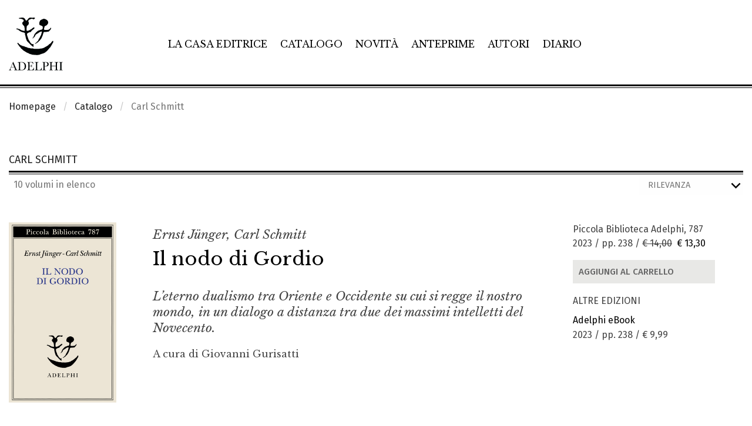

--- FILE ---
content_type: text/html; charset=UTF-8
request_url: https://www.adelphi.it/catalogo/autore/909
body_size: 11801
content:
<!DOCTYPE HTML>
<html lang="it">
<!--
           .'\   /`.
         .'.-.`-'.-.`.
    ..._:   .-. .-.   :_...
  .'    '-.(o ) (o ).-'    `.
 :  _    _ _`~(_)~`_ _    _  :
:  /:   ' .-=_   _=-. `   ;\  :
:   :|-.._  '     `  _..-|:   :
 :   `:| |`:-:-.-:-:'| |:'   :
  `.   `.| | | | | | |.'   .'
    `.   `-:_| | |_:-'   .'
 v8.1  `-._   ````    _.-'
          ``-------''
-->
<head>
	<meta charset="utf-8">
	<meta http-equiv="x-ua-compatible" content="ie=edge">
	<meta name="viewport" content="width=device-width, initial-scale=1.0">
    <meta name="google-site-verification" content="4lnRSjLglAE5g1T1svSpKb7hPQnsbiKBGn_rS84fz9g" />

    <link rel="dns-prefetch" href="//cookieparty.eu">
    <link rel="dns-prefetch" href="//fonts.googleapis.com">
    <link rel="dns-prefetch" href="//cdn.frequenze.it">    

    <link rel="canonical" href="https://www.adelphi.it/catalogo/autore/909" />


	<title>Carl Schmitt</title>
    <!--CSS-->
    <link rel="preload" href="/assets/adelphi_it/cache/gettycms.min.merged.css?v=dedf8a0f330d0ba190c9eef719db6611" as="style">
<link rel="stylesheet" href="/assets/adelphi_it/cache/gettycms.min.merged.css?v=dedf8a0f330d0ba190c9eef719db6611">
<link rel="preload" href="https://fonts.frequenze.it/css2?family=Fira+Sans:wght@300;400;500&family=Libre+Baskerville:ital,wght@0,400;0,700;1,400&display=swap" as="style">
<link rel="stylesheet" href="https://fonts.frequenze.it/css2?family=Fira+Sans:wght@300;400;500&family=Libre+Baskerville:ital,wght@0,400;0,700;1,400&display=swap" media="all">
    <link rel="stylesheet" href="https://cdn.frequenze.it/live/fontawesome-6/css/all.min.css" media="all">
     
    <link rel="icon" href="/assets/adelphi_it/img/favicon.ico"/> 
    <link rel="icon" href="/assets/adelphi_it/img/favicon.png" type="image/png"/>
    <!-- js-->
    <link rel="preload" href="/assets/adelphi_it/cache/gettycms.min.merged.js?v=25786c83f3b033f717475c90f3326634" as="script"></script>
<script src="/assets/adelphi_it/cache/gettycms.min.merged.js?v=25786c83f3b033f717475c90f3326634"></script>
 
<!-- META -->
<meta name="title" content="Carl Schmitt" />
<meta name="description" content="" />
<meta property="og:site_name" content="Adelphi Edizioni" />
<meta property="og:locale" content="it_IT" />
<meta property="og:url" content="https://www.adelphi.it/catalogo/autore/909" />
<meta property="og:type" content="article" />
<meta property="og:title" content="Carl Schmitt" />
<meta property="og:description" content="" />
<meta name="twitter:card" content="summary_large_image" />
<meta name="twitter:title" content="Carl Schmitt" />
<meta name="twitter:description" content="" />
<meta name="twitter:image" content="" />

		<!-- mhzst -->
		<script>
		  var _paq = window._paq = window._paq || [];
		  _paq.push(['disableCookies']);
		  _paq.push(['trackPageView']);
		  _paq.push(['enableLinkTracking']);
		  (function() {
		    var u="https://stats.frequenze.it/analytics/";
		    _paq.push(['setTrackerUrl', u+'matomo.php']);
		    _paq.push(['setSiteId', '34623429']);
		    var d=document, g=d.createElement('script'), s=d.getElementsByTagName('script')[0];
		    g.async=true; g.src=u+'matomo.js'; s.parentNode.insertBefore(g,s);
		  })();
		</script>
		<!-- /mhzst --><!-- \being{cookieparty} -->
<link rel="stylesheet" href="https://www.cookieparty.eu/assets/css/cookieparty.min.css?v=24032519" type="text/css" />
<script type="text/javascript" src="https://www.cookieparty.eu/assets/js/cookieparty.min.js?v=24032519" cookieparty="skip"></script>
<script type="text/javascript" src="https://www.cookieparty.eu/assets/var/cookieparty.config.php?domain=adelphi.it&v=24032519" cookieparty="skip"></script>
<script type="text/javascript" cookieparty="skip">
cookieparty.config.loadscriptmode = "default";
cookieparty.init();
</script>
<!-- \end{cookieparty} -->
<script type="application/ld+json" cookieparty="skip">{
    "@context": "http://schema.org",
    "@type": "WebSite",
    "url": "https://www.adelphi.it",
    "name": "Adelphi Edizioni",
    "potentialAction": {
        "@type": "SearchAction",
        "target": "https://www.adelphi.it/catalogo/query?search%5Bq%5D={search_term_string}",
        "query-input": "required name=search_term_string"
    }
}</script>
<script type="application/ld+json" cookieparty="skip">{
    "@context": "http://schema.org",
    "@type": "Organization",
    "url": "https://www.adelphi.it/catalogo/autore/909",
    "sameAs": [
        "https://www.adelphi.it",
        "https://www.instagram.com/adelphiedizioni/",
        "https://www.facebook.com/AdelphiEdizioni/",
        "https://x.com/adelphiedizioni",
        "https://www.youtube.com/user/AdelphiEdizioni"
    ],
    "address": "Via S. Giovanni sul Muro 14, 20121 Milano (MI)",
    "email": "&#119;&#101;&#98;&#109;&#97;&#115;&#116;&#101;&#114;&#64;&#97;&#100;&#101;&#108;&#112;&#104;&#105;&#46;&#105;&#116;",
    "logo": "https://www.adelphi.it/assets/adelphi_it/img/logo.png",
    "slogan": "Letteratura di ogni epoca e paese, saggi su filosofia, religione, culture dell'Asia, scienze, arti.",
    "name": "Adelphi Edizioni"
}</script>


</head>
<body id="the-body"><img src="/1x.jpg" srcset="/2x.jpg 2x" style="display:none" rel="https://github.com/andreaganduglia/dpr-detector" alt="" role="presentation"/>
<header class="debug-off">

<div id="menu-scroll-desktop" class="visibility-for-desktop">
	<nav class="nav-desktop visibility-for-desktop he_border_bottom" aria-label="Menù principale">
		<div class="grid-container">
		<div class="grid-x">
		<div class="cell small-12">
			<div class="nd_container">
				<div class="nd_logo">
					<a href="/">
						<img src="/assets/adelphi_it/img/logo.svg" class="logo" alt="Logo Adelphi Edizioni" id="l1">
					</a>
				</div>
				<div class="nd_menu">
					<ul class="he_inline" aria-label="Sezioni principali del sito">
					<li><a href="/la-casa-editrice">La casa editrice</a></li>
					<li><a href="/catalogo">Catalogo</a></li>
					<li><a href="/catalogo/novita">Novità</a></li>
					<li><a href="/catalogo/anteprime">Anteprime</a></li>
					<li><a href="/autori">Autori</a></li>
					<li><a href="/agenda/list">Diario</a></li>
					</ul>
				</div>
				<div class="nd_icons">
					<ul class="he_inline" aria-label="Funzioni relative a e-commerce e ricerca">
					<li><a href="javascript:void(0); shoppingRecapDisplay();" title="Visualizza il tuo carrello"><i class="fa-light fa-cart-shopping app-badge" data-appkey="cart-paper" data-appvalue=""></i></a></li>
					<li><a href="/profile/dashboard" title="Vai al tuo profilo"><i class="fa-light fa-user"></i></a></li>
					<li><a href="javascript:void(0);" onclick="searchGate();" title="Apri la ricerca"><i class="fa-light fa-magnifying-glass"></i></a></li>
					</ul>
				</div>
			</div>
		</div>
		</div>
		</div>
	</nav>
</div>

<div id="menu-scroll-mobile" class="visibility-for-mobile">
	<nav class="nav-mobile" aria-label="Menù principale in versione mobile">
		<div class="grid-container fluid">
			<div class="grid-x grid-margin-x small-margin-collapse">
				<div class="cell small-12">
					<div class="nm_container">
						<div class="nm_logo">
							<a href="/"><img src="/assets/adelphi_it/img/logo-mobile.svg" class="logo-mobile" alt="Logo Adelphi Edizioni" style="width: 8rem;"></a>
						</div>
						<div class="nm_icons">
							<ul class="he_inline" aria-label="Funzioni relative a e-commerce, ricerca e navigazione">
							<li><a href="/shopping/cart" title="Vai al tuo carrello"><i class="fa-light fa-cart-shopping app-badge" data-appkey="cart-paper" data-appvalue=""></i></a></li>
							<!--<li><a href="/profile/dashboard"><i class="fa-light fa-user"></i></a></li>-->
							<li><a href="javascript:void(0);" onclick="searchGateMobile();" title="Apri la ricerca"><i class="fa-light fa-magnifying-glass"></i></a></li>
							<li><a href="javascript:void(0);" onclick="GettyCMSMobileMenu.showmenu('#sidenav');" title="Mostra il menu di navigazione"><i class="fa-light fa-bars"></i></a></li>
							</ul>
						</div>
					</div>
				</div>
			</div>
		</div>
	</nav>
	<!-- menu mobile -->
	<div class="grid-x">
	<div class="small-12 cell">
		<nav id="sidenav" class="sidenav-mobile visibility-for-mobile" aria-label="Menu completo del sito"><ul><li class=""><a href="/la-casa-editrice" >La casa editrice</a></li><li class="is-active"><a href="/catalogo" >Catalogo</a></li><li class=""><a href="/catalogo/novita" >Novità</a></li><li class=""><a href="/catalogo/anteprime" >Anteprime</a></li><li class=""><a href="/autori" >Autori</a></li><li class=""><a href="/catalogo/e-book" >E-book</a></li><li class=""><a href="/agenda/list" >Diario</a></li><li class=""><a href="/contatti" >Contatti</a></li><li><hr></li><li class="menu-li-icon"><a href="/profile/dashboard" ><i class="fal fa-user"></i><span class="hide-for-large">&nbsp;&nbsp;Il tuo profilo</span></a></li><li class=""><a href="/shopping/cart" ><i class="fal fa-shopping-cart app-badge" data-appkey="cart-paper" data-appvalue=""></i><span class="hide-for-large">&nbsp;&nbsp;Carrello</span></a></li></ul></nav>
	</div>
	</div>
	<!-- /menu mobile -->
</div>


</header>


<main id="themain">
<!-- <nav class="nav-breadcrumbs">
	<div class="grid-container">
		<div class="grid-x">
			<div class="small-12 cell">
				<ul class="breadcrumbs">
					<li><a href="/">Homepage</a></li>
					<li><a href="/catalogo/cerca">Catalogo</a></li>
					<li>Libro</li>
				</ul>
			</div>				
		</div>
	</div>		
</nav> -->


<nav class="nav-breadcrumbs" aria-label="Breadcrumbs">
	<div class="grid-container">
		<div class="grid-x">
			<div class="small-12 cell">
				<ul class="breadcrumbs">
<li class="first"><a href="/">Homepage</a></li>
<li class="second"><a href="/catalogo">Catalogo</a></li>
<li class="second">Carl Schmitt</li>
</ul>			</div>				
		</div>
	</div>		
</nav>



<div class="grid-container" style="position:relative;">

<div class="bp-true-line grid-x grid-padding-x" data-equalizer="80e9d387-ace2-44a1-ba9b-93603f3afa40" >
<div class="small-12 medium-12 cell" rel="80e9d387-ace2-44a1-ba9b-93603f3afa40">
<div class="box box-type-grid box-mobile-no-margin box-search-results" data-equalizer-watch="80e9d387-ace2-44a1-ba9b-93603f3afa40" data-equalize-on-stack="false">
	
	<div class="box-head">
		<div class="box-head-label">
    		<h1 class="box-head-heading"><span>Carl Schmitt</span></h1>
    		
		</div>
		
	</div>
	
	<div class="box-body">
		<div class="box-grid">
	
	
		<div class="box-grid-head box-grid-tools">
		<div class="grid-x grid-margin-x margin-collapse">
			<div class="cell auto box-grid-tools-count"><i class="fa-thin fa-list"></i>&nbsp;&nbsp;10 volumi in elenco</div>
			<div class="cell auto text-right box-grid-tools-form"><form id="o_query_form" action="/catalogo/query">
<input type="hidden" name="o_search" value="[base64]"/>
<input type="hidden" id="o_order" name="o_order" value=""/>
</form>
<select name="o_order" id="select_o_order" onchange="$('#o_order').val($(this).val());$('#o_query_form').submit();" aria-label="Ordina i risultati">
<option value="score">Rilevanza</option>
<option value="author_az">Autore (A-Z)</option>
<option value="author_za">Autore (Z-A)</option>
<option value="title_az">Titolo (A-Z)&nbsp;&nbsp;</option>
<option value="title_za">Titolo (Z-A)&nbsp;&nbsp;</option>
<option value="year_za">Anno decrescente&nbsp;&nbsp;</option>
<option value="year_az">Anno ascendente&nbsp;&nbsp;</option>
</select></div>
		</div>
		</div>
	
	
	
	<div class="box-grid-body">
<div class="grid-x grid-padding-x small-up-1 medium-up-1 large-up-1" >
<div class="cell" rel="12">
<div class="box box-type-book-line box-grid-item box-grid-item-firstline" >
	
	<div class="box-body">
		<article class="box-book-line">
	<div class="box-book-line-container">
		<div class="box-book-line-row box-book-line-figure">
			<div class="box-book-line-row box-book-line-content">
				<div class="box-book-line-svg">
					<div class="grid-x grid-padding-x">
						<div class="small-12 medium-3 large-2 cell">
							<figure style="background-color: #ece5d566;">
								<a href="/libro/9788845937354">
									<!-- /spool/coverpreview__id12929_w25_q1__1x.jpg -->
									<img src="/spool/i__id12929_mw300_q1__1x.jpg" data-src="/spool/i__id12929_mw300__1x.jpg" alt="Copertina del volume: Il nodo di Gordio" class="cover cover-same-w lazy" style="width: auto">
								</a>
							</figure>
						</div>
						<div class="auto cell">
							<div class="box-book-line-text">
								<div class="box-book-line-title">
									<div class="book-author he-book-author">Ernst J&uuml;nger, Carl Schmitt</div>
									<h1 class="book-title he-book-title"><a href="/libro/9788845937354" class="lst">Il nodo di Gordio</a></h1>
								</div>	
								<div class="box-book-line-abstract he-book-short-text show-for-medium">
									
									<em>L&#8217;eterno dualismo tra Oriente e Occidente su cui si regge il nostro mondo, in un dialogo a distanza tra due dei massimi intelletti del Novecento.</em>
									
									
								</div>
								<div class="box-book-line-info">
								<div class="show-for-medium">
								
								A cura di Giovanni Gurisatti
								</div>
								<div class="box-book-line-info-mobile show-for-small-only">
								Piccola Biblioteca Adelphi, 787<br>
								2023 / pp. 238 / <span class="price"><span class="price-strike">&euro; 14,00</span>&nbsp;&nbsp;<span class="sale">&euro; 13,30</span></span>

								
									<button class="bp-button bp-upclass-none" style="" onclick="add2cart(this, 8332);">
										<div class="bp-button-type-cart bp-button-type-cart-small bp-button-icon-dx bp-button-label-flat" aria-label="Aggiungi al carrello">
										<i class="fa-light fa-cart-plus" aria-hidden="true"></i>
										<span class="bp-button-label">
											
											<span class="show-for-large">Aggiungi al carrello</span>
											<span class="show-for-medium-only" aria-hidden="true">Aggiungi al carrello</span>
											<span class="show-for-small-only" aria-hidden="true">Aggiungi al carrello</span>
											
											
										</span>
										</div>
									</button>
								

								</div>
								</div>									
							</div>
						</div>
						<div class="show-for-large medium-4 large-3 cell">
							<div class="box-book-line-sideinfo-current-edition">
							Piccola Biblioteca Adelphi, 787<br>
							2023 / pp. 238 / <span class="price"><span class="price-strike">&euro; 14,00</span>&nbsp;&nbsp;<span class="sale">&euro; 13,30</span></span>

							
								<button class="bp-button bp-upclass-full" style="" onclick="add2cart(this, 8332);">
									<div class="bp-button-type-cart bp-button-type-cart-negative bp-button-icon-dx bp-button-label-sx">
									<i class="fa-light fa-cart-plus" aria-hidden="true"></i>
									<span class="bp-button-label">
										
										<span class="show-for-large">Aggiungi al carrello</span>
										<span class="show-for-medium-only" aria-hidden="true">Aggiungi al carrello</span>
										<span class="show-for-small-only" aria-hidden="true">Aggiungi al carrello</span>
										
										
									</span>
									</div>
								</button>
							

							</div>

							
							<div class="box-book-line-sideinfo">
								<div class="box-book-line-sideinfo-title">Altre edizioni</div>
								<ul class="box-book-line-sideinfo-editions">
									
										<li>
											<strong><a href="/libro/9788845986260" title="Vai alla scheda volume 9788845937354">Adelphi eBook</a></strong><br>
											2023 / pp. 238 / <span class="price">&euro; 9,99</span>
										</li>
										
										
										
										
																																				
								</ul>
							</div>
														
						</div>						
					</div>	
				</div>
			</div>	
		</div>	
	</div>		
</article>
	</div>
	<div class="box-foot"></div>
	<div class="box-engine"></div>
</div>
</div>
<div class="cell" rel="12">
<div class="box box-type-book-line box-grid-item" >
	
	<div class="box-body">
		<article class="box-book-line">
	<div class="box-book-line-container">
		<div class="box-book-line-row box-book-line-figure">
			<div class="box-book-line-row box-book-line-content">
				<div class="box-book-line-svg">
					<div class="grid-x grid-padding-x">
						<div class="small-12 medium-3 large-2 cell">
							<figure style="background-color: #b06e0066;">
								<a href="/libro/9788845933257">
									<!-- /spool/coverpreview__id12526_w25_q1__1x.jpg -->
									<img src="/spool/i__id12526_mw300_q1__1x.jpg" data-src="/spool/i__id12526_mw300__1x.jpg" alt="Copertina del volume: Ai lati opposti delle barricate" class="cover cover-same-w lazy" style="width: auto">
								</a>
							</figure>
						</div>
						<div class="auto cell">
							<div class="box-book-line-text">
								<div class="box-book-line-title">
									<div class="book-author he-book-author">Jacob Taubes, Carl Schmitt</div>
									<h1 class="book-title he-book-title"><a href="/libro/9788845933257" class="lst">Ai lati opposti delle barricate</a></h1>
								</div>	
								<div class="box-book-line-abstract he-book-short-text show-for-medium">
									
									<em>&#171;Sapevamo di essere nemici acerrimi, ma ci capivamo benissimo. Eravamo consapevoli di una cosa: di parlare allo stesso livello &#8211; e questo &#232; molto raro&#187; (Jacob Taubes).</em>
									
									
								</div>
								<div class="box-book-line-info">
								<div class="show-for-medium">
								A cura di Herbert Kopp-Oberstebrink, Thorsten Palzhoff, Martin Treml<br/>
Edizione italiana a cura di Giovanni Gurisatti<br>
								A cura di Herbert Kopp-Oberstebrink, Thorsten Palzhoff, Martin Treml<br/>
Edizione italiana a cura di Giovanni Gurisatti
								</div>
								<div class="box-book-line-info-mobile show-for-small-only">
								Biblioteca Filosofica, 38<br>
								2018 / pp. 362 / <span class="price"><span class="price-strike">&euro; 42,00</span>&nbsp;&nbsp;<span class="sale">&euro; 39,90</span></span>

								
									<button class="bp-button bp-upclass-none" style="" onclick="add2cart(this, 7370);">
										<div class="bp-button-type-cart bp-button-type-cart-small bp-button-icon-dx bp-button-label-flat" aria-label="Aggiungi al carrello">
										<i class="fa-light fa-cart-plus" aria-hidden="true"></i>
										<span class="bp-button-label">
											
											<span class="show-for-large">Aggiungi al carrello</span>
											<span class="show-for-medium-only" aria-hidden="true">Aggiungi al carrello</span>
											<span class="show-for-small-only" aria-hidden="true">Aggiungi al carrello</span>
											
											
										</span>
										</div>
									</button>
								

								</div>
								</div>									
							</div>
						</div>
						<div class="show-for-large medium-4 large-3 cell">
							<div class="box-book-line-sideinfo-current-edition">
							Biblioteca Filosofica, 38<br>
							2018 / pp. 362 / <span class="price"><span class="price-strike">&euro; 42,00</span>&nbsp;&nbsp;<span class="sale">&euro; 39,90</span></span>

							
								<button class="bp-button bp-upclass-full" style="" onclick="add2cart(this, 7370);">
									<div class="bp-button-type-cart bp-button-type-cart-negative bp-button-icon-dx bp-button-label-sx">
									<i class="fa-light fa-cart-plus" aria-hidden="true"></i>
									<span class="bp-button-label">
										
										<span class="show-for-large">Aggiungi al carrello</span>
										<span class="show-for-medium-only" aria-hidden="true">Aggiungi al carrello</span>
										<span class="show-for-small-only" aria-hidden="true">Aggiungi al carrello</span>
										
										
									</span>
									</div>
								</button>
							

							</div>

														
						</div>						
					</div>	
				</div>
			</div>	
		</div>	
	</div>		
</article>
	</div>
	<div class="box-foot"></div>
	<div class="box-engine"></div>
</div>
</div>
<div class="cell" rel="12">
<div class="box box-type-book-line box-grid-item" >
	
	<div class="box-body">
		<article class="box-book-line">
	<div class="box-book-line-container">
		<div class="box-book-line-row box-book-line-figure">
			<div class="box-book-line-row box-book-line-content">
				<div class="box-book-line-svg">
					<div class="grid-x grid-padding-x">
						<div class="small-12 medium-3 large-2 cell">
							<figure style="background-color: #b06e0066;">
								<a href="/libro/9788845930287">
									<!-- /spool/coverpreview__id12494_w25_q1__1x.jpg -->
									<img src="/spool/i__id12494_mw300_q1__1x.jpg" data-src="/spool/i__id12494_mw300__1x.jpg" alt="Copertina del volume: Stato, grande spazio, nomos" class="cover cover-same-w lazy" style="width: auto">
								</a>
							</figure>
						</div>
						<div class="auto cell">
							<div class="box-book-line-text">
								<div class="box-book-line-title">
									<div class="book-author he-book-author">Carl Schmitt</div>
									<h1 class="book-title he-book-title"><a href="/libro/9788845930287" class="lst">Stato, grande spazio, nomos</a></h1>
								</div>	
								<div class="box-book-line-abstract he-book-short-text show-for-medium">
									
									<em>Il pensiero di uno dei massimi filosofi della politica e del diritto in una imprescindibile raccolta di saggi.</em>
									
									
								</div>
								<div class="box-book-line-info">
								<div class="show-for-medium">
								
								A cura di Gu&#776;nter Maschke<br/>
Edizione italiana a cura di Giovanni Gurisatti
								</div>
								<div class="box-book-line-info-mobile show-for-small-only">
								Biblioteca Filosofica, 35<br>
								2015 / pp. 527 / <span class="price"><span class="price-strike">&euro; 60,00</span>&nbsp;&nbsp;<span class="sale">&euro; 57,00</span></span>

								
									<button class="bp-button bp-upclass-none" style="" onclick="add2cart(this, 6724);">
										<div class="bp-button-type-cart bp-button-type-cart-small bp-button-icon-dx bp-button-label-flat" aria-label="Aggiungi al carrello">
										<i class="fa-light fa-cart-plus" aria-hidden="true"></i>
										<span class="bp-button-label">
											
											<span class="show-for-large">Aggiungi al carrello</span>
											<span class="show-for-medium-only" aria-hidden="true">Aggiungi al carrello</span>
											<span class="show-for-small-only" aria-hidden="true">Aggiungi al carrello</span>
											
											
										</span>
										</div>
									</button>
								

								</div>
								</div>									
							</div>
						</div>
						<div class="show-for-large medium-4 large-3 cell">
							<div class="box-book-line-sideinfo-current-edition">
							Biblioteca Filosofica, 35<br>
							2015 / pp. 527 / <span class="price"><span class="price-strike">&euro; 60,00</span>&nbsp;&nbsp;<span class="sale">&euro; 57,00</span></span>

							
								<button class="bp-button bp-upclass-full" style="" onclick="add2cart(this, 6724);">
									<div class="bp-button-type-cart bp-button-type-cart-negative bp-button-icon-dx bp-button-label-sx">
									<i class="fa-light fa-cart-plus" aria-hidden="true"></i>
									<span class="bp-button-label">
										
										<span class="show-for-large">Aggiungi al carrello</span>
										<span class="show-for-medium-only" aria-hidden="true">Aggiungi al carrello</span>
										<span class="show-for-small-only" aria-hidden="true">Aggiungi al carrello</span>
										
										
									</span>
									</div>
								</button>
							

							</div>

														
						</div>						
					</div>	
				</div>
			</div>	
		</div>	
	</div>		
</article>
	</div>
	<div class="box-foot"></div>
	<div class="box-engine"></div>
</div>
</div>
<div class="cell" rel="12">
<div class="box box-type-book-line box-grid-item" >
	
	<div class="box-body">
		<article class="box-book-line">
	<div class="box-book-line-container">
		<div class="box-book-line-row box-book-line-figure">
			<div class="box-book-line-row box-book-line-content">
				<div class="box-book-line-svg">
					<div class="grid-x grid-padding-x">
						<div class="small-12 medium-3 large-2 cell">
							<figure style="background-color: #3c8f9d66;">
								<a href="/libro/9788845926945">
									<!-- /spool/coverpreview__id2824_w25_q1__1x.jpg -->
									<img src="/spool/i__id2824_mw300_q1__1x.jpg" data-src="/spool/i__id2824_mw300__1x.jpg" alt="Copertina del volume: Dialogo sul potere" class="cover cover-same-w lazy" style="width: auto">
								</a>
							</figure>
						</div>
						<div class="auto cell">
							<div class="box-book-line-text">
								<div class="box-book-line-title">
									<div class="book-author he-book-author">Carl Schmitt</div>
									<h1 class="book-title he-book-title"><a href="/libro/9788845926945" class="lst">Dialogo sul potere</a></h1>
								</div>	
								<div class="box-book-line-abstract he-book-short-text show-for-medium">
									
									
									<span class="short_abstract">L'essenza del potere e la struttura del nuovo spazio planetario in due dialoghi filosofici che sono vere e proprie pi&#232;ce teatrali.</span>
									
								</div>
								<div class="box-book-line-info">
								<div class="show-for-medium">
								
								A cura di Giovanni Gurisatti
								</div>
								<div class="box-book-line-info-mobile show-for-small-only">
								Biblioteca minima, 49<br>
								2012 / pp. 124 / <span class="price"><span class="price-strike">&euro; 8,00</span>&nbsp;&nbsp;<span class="sale">&euro; 7,60</span></span>

								
									<button class="bp-button bp-upclass-none" style="" onclick="add2cart(this, 5815);">
										<div class="bp-button-type-cart bp-button-type-cart-small bp-button-icon-dx bp-button-label-flat" aria-label="Aggiungi al carrello">
										<i class="fa-light fa-cart-plus" aria-hidden="true"></i>
										<span class="bp-button-label">
											
											<span class="show-for-large">Aggiungi al carrello</span>
											<span class="show-for-medium-only" aria-hidden="true">Aggiungi al carrello</span>
											<span class="show-for-small-only" aria-hidden="true">Aggiungi al carrello</span>
											
											
										</span>
										</div>
									</button>
								

								</div>
								</div>									
							</div>
						</div>
						<div class="show-for-large medium-4 large-3 cell">
							<div class="box-book-line-sideinfo-current-edition">
							Biblioteca minima, 49<br>
							2012 / pp. 124 / <span class="price"><span class="price-strike">&euro; 8,00</span>&nbsp;&nbsp;<span class="sale">&euro; 7,60</span></span>

							
								<button class="bp-button bp-upclass-full" style="" onclick="add2cart(this, 5815);">
									<div class="bp-button-type-cart bp-button-type-cart-negative bp-button-icon-dx bp-button-label-sx">
									<i class="fa-light fa-cart-plus" aria-hidden="true"></i>
									<span class="bp-button-label">
										
										<span class="show-for-large">Aggiungi al carrello</span>
										<span class="show-for-medium-only" aria-hidden="true">Aggiungi al carrello</span>
										<span class="show-for-small-only" aria-hidden="true">Aggiungi al carrello</span>
										
										
									</span>
									</div>
								</button>
							

							</div>

														
						</div>						
					</div>	
				</div>
			</div>	
		</div>	
	</div>		
</article>
	</div>
	<div class="box-foot"></div>
	<div class="box-engine"></div>
</div>
</div>
<div class="cell" rel="12">
<div class="box box-type-book-line box-grid-item" >
	
	<div class="box-body">
		<article class="box-book-line">
	<div class="box-book-line-container">
		<div class="box-book-line-row box-book-line-figure">
			<div class="box-book-line-row box-book-line-content">
				<div class="box-book-line-svg">
					<div class="grid-x grid-padding-x">
						<div class="small-12 medium-3 large-2 cell">
							<figure style="background-color: #fefefc66;">
								<a href="/libro/9788845923159">
									<!-- /spool/coverpreview__id1616_w25_q1__1x.jpg -->
									<img src="/spool/i__id1616_mw300_q1__1x.jpg" data-src="/spool/i__id1616_mw300__1x.jpg" alt="Copertina del volume: La tirannia dei valori" class="cover cover-same-w lazy" style="width: auto">
								</a>
							</figure>
						</div>
						<div class="auto cell">
							<div class="box-book-line-text">
								<div class="box-book-line-title">
									<div class="book-author he-book-author">Carl Schmitt</div>
									<h1 class="book-title he-book-title"><a href="/libro/9788845923159" class="lst">La tirannia dei valori</a></h1>
								</div>	
								<div class="box-book-line-abstract he-book-short-text show-for-medium">
									
									
									<span class="short_abstract">La critica radicale di una parola troppo usata.</span>
									
								</div>
								<div class="box-book-line-info">
								<div class="show-for-medium">
								
								A cura di Giovanni Gurisatti
								</div>
								<div class="box-book-line-info-mobile show-for-small-only">
								Biblioteca minima, 27<br>
								2008 / pp. 107 / <span class="price"><span class="price-strike">&euro; 8,00</span>&nbsp;&nbsp;<span class="sale">&euro; 7,60</span></span>

								
									<button class="bp-button bp-upclass-none" style="" onclick="add2cart(this, 4221);">
										<div class="bp-button-type-cart bp-button-type-cart-small bp-button-icon-dx bp-button-label-flat" aria-label="Aggiungi al carrello">
										<i class="fa-light fa-cart-plus" aria-hidden="true"></i>
										<span class="bp-button-label">
											
											<span class="show-for-large">Aggiungi al carrello</span>
											<span class="show-for-medium-only" aria-hidden="true">Aggiungi al carrello</span>
											<span class="show-for-small-only" aria-hidden="true">Aggiungi al carrello</span>
											
											
										</span>
										</div>
									</button>
								

								</div>
								</div>									
							</div>
						</div>
						<div class="show-for-large medium-4 large-3 cell">
							<div class="box-book-line-sideinfo-current-edition">
							Biblioteca minima, 27<br>
							2008 / pp. 107 / <span class="price"><span class="price-strike">&euro; 8,00</span>&nbsp;&nbsp;<span class="sale">&euro; 7,60</span></span>

							
								<button class="bp-button bp-upclass-full" style="" onclick="add2cart(this, 4221);">
									<div class="bp-button-type-cart bp-button-type-cart-negative bp-button-icon-dx bp-button-label-sx">
									<i class="fa-light fa-cart-plus" aria-hidden="true"></i>
									<span class="bp-button-label">
										
										<span class="show-for-large">Aggiungi al carrello</span>
										<span class="show-for-medium-only" aria-hidden="true">Aggiungi al carrello</span>
										<span class="show-for-small-only" aria-hidden="true">Aggiungi al carrello</span>
										
										
									</span>
									</div>
								</button>
							

							</div>

														
						</div>						
					</div>	
				</div>
			</div>	
		</div>	
	</div>		
</article>
	</div>
	<div class="box-foot"></div>
	<div class="box-engine"></div>
</div>
</div>
<div class="cell" rel="12">
<div class="box box-type-book-line box-grid-item" >
	
	<div class="box-body">
		<article class="box-book-line">
	<div class="box-book-line-container">
		<div class="box-book-line-row box-book-line-figure">
			<div class="box-book-line-row box-book-line-content">
				<div class="box-book-line-svg">
					<div class="grid-x grid-padding-x">
						<div class="small-12 medium-3 large-2 cell">
							<figure style="background-color: #9d091f66;">
								<a href="/libro/9788845919664">
									<!-- /spool/coverpreview__id12684_w25_q1__1x.jpg -->
									<img src="/spool/i__id12684_mw300_q1__1x.jpg" data-src="/spool/i__id12684_mw300__1x.jpg" alt="Copertina del volume: Teoria del partigiano" class="cover cover-same-w lazy" style="width: auto">
								</a>
							</figure>
						</div>
						<div class="auto cell">
							<div class="box-book-line-text">
								<div class="box-book-line-title">
									<div class="book-author he-book-author">Carl Schmitt</div>
									<h1 class="book-title he-book-title"><a href="/libro/9788845919664" class="lst">Teoria del partigiano</a></h1>
								</div>	
								<div class="box-book-line-abstract he-book-short-text show-for-medium">
									
									
									<span class="short_abstract">&#171;Occorre operare da partigiani ovunque vi siano partigiani&#187; esortava Napoleone, nel tentativo di rispondere alla guerriglia spontanea che da anni, in Spagna, teneva in scacco la pi&#249; imponente e perfezionata macchina militare dell&#8217;epoca.Napoleone e i suoi contemporanei non potevano saperlo, ma con quei guerrilleros aveva fatto irruzione...</span>
									
								</div>
								<div class="box-book-line-info">
								<div class="show-for-medium">
								Traduzione di Antonio De Martinis<br>
								
								</div>
								<div class="box-book-line-info-mobile show-for-small-only">
								Piccola Biblioteca Adelphi, 529<br>
								2005 / pp. 179 / <span class="price"><span class="price-strike">&euro; 14,00</span>&nbsp;&nbsp;<span class="sale">&euro; 13,30</span></span>

								
									<button class="bp-button bp-upclass-none" style="" onclick="add2cart(this, 2796);">
										<div class="bp-button-type-cart bp-button-type-cart-small bp-button-icon-dx bp-button-label-flat" aria-label="Aggiungi al carrello">
										<i class="fa-light fa-cart-plus" aria-hidden="true"></i>
										<span class="bp-button-label">
											
											<span class="show-for-large">Aggiungi al carrello</span>
											<span class="show-for-medium-only" aria-hidden="true">Aggiungi al carrello</span>
											<span class="show-for-small-only" aria-hidden="true">Aggiungi al carrello</span>
											
											
										</span>
										</div>
									</button>
								

								</div>
								</div>									
							</div>
						</div>
						<div class="show-for-large medium-4 large-3 cell">
							<div class="box-book-line-sideinfo-current-edition">
							Piccola Biblioteca Adelphi, 529<br>
							2005 / pp. 179 / <span class="price"><span class="price-strike">&euro; 14,00</span>&nbsp;&nbsp;<span class="sale">&euro; 13,30</span></span>

							
								<button class="bp-button bp-upclass-full" style="" onclick="add2cart(this, 2796);">
									<div class="bp-button-type-cart bp-button-type-cart-negative bp-button-icon-dx bp-button-label-sx">
									<i class="fa-light fa-cart-plus" aria-hidden="true"></i>
									<span class="bp-button-label">
										
										<span class="show-for-large">Aggiungi al carrello</span>
										<span class="show-for-medium-only" aria-hidden="true">Aggiungi al carrello</span>
										<span class="show-for-small-only" aria-hidden="true">Aggiungi al carrello</span>
										
										
									</span>
									</div>
								</button>
							

							</div>

														
						</div>						
					</div>	
				</div>
			</div>	
		</div>	
	</div>		
</article>
	</div>
	<div class="box-foot"></div>
	<div class="box-engine"></div>
</div>
</div>
<div class="cell" rel="12">
<div class="box box-type-book-line box-grid-item" >
	
	<div class="box-body">
		<article class="box-book-line">
	<div class="box-book-line-container">
		<div class="box-book-line-row box-book-line-figure">
			<div class="box-book-line-row box-book-line-content">
				<div class="box-book-line-svg">
					<div class="grid-x grid-padding-x">
						<div class="small-12 medium-3 large-2 cell">
							<figure style="background-color: #cbe4de66;">
								<a href="/libro/9788845917431">
									<!-- /spool/coverpreview__id12021_w25_q1__1x.jpg -->
									<img src="/spool/i__id12021_mw300_q1__1x.jpg" data-src="/spool/i__id12021_mw300__1x.jpg" alt="Copertina del volume: Terra e mare" class="cover cover-same-w lazy" style="width: auto">
								</a>
							</figure>
						</div>
						<div class="auto cell">
							<div class="box-book-line-text">
								<div class="box-book-line-title">
									<div class="book-author he-book-author">Carl Schmitt</div>
									<h1 class="book-title he-book-title"><a href="/libro/9788845917431" class="lst">Terra e mare</a></h1>
								</div>	
								<div class="box-book-line-abstract he-book-short-text show-for-medium">
									
									
									<span class="short_abstract">Nel 1942, totalmente isolato nella Berlino in guerra, Carl Schmitt decide di scrivere per la figlia Anima questo singolare saggio in forma di racconto, in cui la storia del mondo viene riletta nella prospettiva di una opposizione fondamentale, quella tra terra e mare. Non si tratta soltanto di due elementi, di due forze naturali, di due spazi vitali che determinano...</span>
									
								</div>
								<div class="box-book-line-info">
								<div class="show-for-medium">
								Traduzione di Giovanni Gurisatti<br>
								
								</div>
								<div class="box-book-line-info-mobile show-for-small-only">
								Piccola Biblioteca Adelphi, 487<br>
								2002 / pp. 149 / <span class="price"><span class="price-strike">&euro; 12,00</span>&nbsp;&nbsp;<span class="sale">&euro; 11,40</span></span>

								
									<button class="bp-button bp-upclass-none" style="" onclick="add2cart(this, 1819);">
										<div class="bp-button-type-cart bp-button-type-cart-small bp-button-icon-dx bp-button-label-flat" aria-label="Aggiungi al carrello">
										<i class="fa-light fa-cart-plus" aria-hidden="true"></i>
										<span class="bp-button-label">
											
											<span class="show-for-large">Aggiungi al carrello</span>
											<span class="show-for-medium-only" aria-hidden="true">Aggiungi al carrello</span>
											<span class="show-for-small-only" aria-hidden="true">Aggiungi al carrello</span>
											
											
										</span>
										</div>
									</button>
								

								</div>
								</div>									
							</div>
						</div>
						<div class="show-for-large medium-4 large-3 cell">
							<div class="box-book-line-sideinfo-current-edition">
							Piccola Biblioteca Adelphi, 487<br>
							2002 / pp. 149 / <span class="price"><span class="price-strike">&euro; 12,00</span>&nbsp;&nbsp;<span class="sale">&euro; 11,40</span></span>

							
								<button class="bp-button bp-upclass-full" style="" onclick="add2cart(this, 1819);">
									<div class="bp-button-type-cart bp-button-type-cart-negative bp-button-icon-dx bp-button-label-sx">
									<i class="fa-light fa-cart-plus" aria-hidden="true"></i>
									<span class="bp-button-label">
										
										<span class="show-for-large">Aggiungi al carrello</span>
										<span class="show-for-medium-only" aria-hidden="true">Aggiungi al carrello</span>
										<span class="show-for-small-only" aria-hidden="true">Aggiungi al carrello</span>
										
										
									</span>
									</div>
								</button>
							

							</div>

														
						</div>						
					</div>	
				</div>
			</div>	
		</div>	
	</div>		
</article>
	</div>
	<div class="box-foot"></div>
	<div class="box-engine"></div>
</div>
</div>
<div class="cell" rel="12">
<div class="box box-type-book-line box-grid-item" >
	
	<div class="box-body">
		<article class="box-book-line">
	<div class="box-book-line-container">
		<div class="box-book-line-row box-book-line-figure">
			<div class="box-book-line-row box-book-line-content">
				<div class="box-book-line-svg">
					<div class="grid-x grid-padding-x">
						<div class="small-12 medium-3 large-2 cell">
							<figure style="background-color: #ede6d666;">
								<a href="/libro/9788845912481">
									<!-- /spool/coverpreview__id11852_w25_q1__1x.jpg -->
									<img src="/spool/i__id11852_mw300_q1__1x.jpg" data-src="/spool/i__id11852_mw300__1x.jpg" alt="Copertina del volume: Donoso Cortés" class="cover cover-same-w lazy" style="width: auto">
								</a>
							</figure>
						</div>
						<div class="auto cell">
							<div class="box-book-line-text">
								<div class="box-book-line-title">
									<div class="book-author he-book-author">Carl Schmitt</div>
									<h1 class="book-title he-book-title"><a href="/libro/9788845912481" class="lst">Donoso Cort&#233;s</a></h1>
								</div>	
								<div class="box-book-line-abstract he-book-short-text show-for-medium">
									
									
									<span class="short_abstract">Pochi uomini ebbero la capacit&#224; di comprendere il significato dei moti che percorsero l&#8217;Europa del 1848. E pochissimi seppero vedere in quale immenso mare di sangue sarebbero sfociate, nel nuovo secolo, tutte le correnti rivoluzionarie, socialiste, anarchiche, comuniste, nazionaliste e atee che allora vennero soffocate. Fra questi ultimi va certamente...</span>
									
								</div>
								<div class="box-book-line-info">
								<div class="show-for-medium">
								
								A cura di Petra Dal Santo
								</div>
								<div class="box-book-line-info-mobile show-for-small-only">
								Piccola Biblioteca Adelphi, 380<br>
								1996 / pp. 119 / <span class="price"><span class="price-strike">&euro; 12,00</span>&nbsp;&nbsp;<span class="sale">&euro; 11,40</span></span>

								
									<button class="bp-button bp-upclass-none" style="" onclick="add2cart(this, 1069);">
										<div class="bp-button-type-cart bp-button-type-cart-small bp-button-icon-dx bp-button-label-flat" aria-label="Aggiungi al carrello">
										<i class="fa-light fa-cart-plus" aria-hidden="true"></i>
										<span class="bp-button-label">
											
											<span class="show-for-large">Aggiungi al carrello</span>
											<span class="show-for-medium-only" aria-hidden="true">Aggiungi al carrello</span>
											<span class="show-for-small-only" aria-hidden="true">Aggiungi al carrello</span>
											
											
										</span>
										</div>
									</button>
								

								</div>
								</div>									
							</div>
						</div>
						<div class="show-for-large medium-4 large-3 cell">
							<div class="box-book-line-sideinfo-current-edition">
							Piccola Biblioteca Adelphi, 380<br>
							1996 / pp. 119 / <span class="price"><span class="price-strike">&euro; 12,00</span>&nbsp;&nbsp;<span class="sale">&euro; 11,40</span></span>

							
								<button class="bp-button bp-upclass-full" style="" onclick="add2cart(this, 1069);">
									<div class="bp-button-type-cart bp-button-type-cart-negative bp-button-icon-dx bp-button-label-sx">
									<i class="fa-light fa-cart-plus" aria-hidden="true"></i>
									<span class="bp-button-label">
										
										<span class="show-for-large">Aggiungi al carrello</span>
										<span class="show-for-medium-only" aria-hidden="true">Aggiungi al carrello</span>
										<span class="show-for-small-only" aria-hidden="true">Aggiungi al carrello</span>
										
										
									</span>
									</div>
								</button>
							

							</div>

														
						</div>						
					</div>	
				</div>
			</div>	
		</div>	
	</div>		
</article>
	</div>
	<div class="box-foot"></div>
	<div class="box-engine"></div>
</div>
</div>
<div class="cell" rel="12">
<div class="box box-type-book-line box-grid-item" >
	
	<div class="box-body">
		<article class="box-book-line">
	<div class="box-book-line-container">
		<div class="box-book-line-row box-book-line-figure">
			<div class="box-book-line-row box-book-line-content">
				<div class="box-book-line-svg">
					<div class="grid-x grid-padding-x">
						<div class="small-12 medium-3 large-2 cell">
							<figure style="background-color: #ac834b66;">
								<a href="/libro/9788845908460">
									<!-- /spool/coverpreview__id12491_w25_q1__1x.jpg -->
									<img src="/spool/i__id12491_mw300_q1__1x.jpg" data-src="/spool/i__id12491_mw300__1x.jpg" alt="Copertina del volume: Il nomos della terra" class="cover cover-same-w lazy" style="width: auto">
								</a>
							</figure>
						</div>
						<div class="auto cell">
							<div class="box-book-line-text">
								<div class="box-book-line-title">
									<div class="book-author he-book-author">Carl Schmitt</div>
									<h1 class="book-title he-book-title"><a href="/libro/9788845908460" class="lst">Il nomos della terra</a></h1>
								</div>	
								<div class="box-book-line-abstract he-book-short-text show-for-medium">
									
									
									<span class="short_abstract">Del Nomos della terra si potrebbe dire che sta al diritto internazionale e alla filosofia politica del nostro tempo come Essere e tempo di Heidegger sta alla metafisica: opere inevitabili, che faranno sempre discutere e alle quali sempre si torner&#224;. Carl Schmitt pubblic&#242; questo libro nel 1950, quando ancora si trovava in una posizione di totale isolamento...</span>
									
								</div>
								<div class="box-book-line-info">
								<div class="show-for-medium">
								Traduzione di Emanuele Castrucci<br>
								A cura di Franco Volpi
								</div>
								<div class="box-book-line-info-mobile show-for-small-only">
								Biblioteca Filosofica, 9<br>
								1991 / pp. 460 / <span class="price"><span class="price-strike">&euro; 46,00</span>&nbsp;&nbsp;<span class="sale">&euro; 43,70</span></span>

								
									<button class="bp-button bp-upclass-none" style="" onclick="add2cart(this, 1067);">
										<div class="bp-button-type-cart bp-button-type-cart-small bp-button-icon-dx bp-button-label-flat" aria-label="Aggiungi al carrello">
										<i class="fa-light fa-cart-plus" aria-hidden="true"></i>
										<span class="bp-button-label">
											
											<span class="show-for-large">Aggiungi al carrello</span>
											<span class="show-for-medium-only" aria-hidden="true">Aggiungi al carrello</span>
											<span class="show-for-small-only" aria-hidden="true">Aggiungi al carrello</span>
											
											
										</span>
										</div>
									</button>
								

								</div>
								</div>									
							</div>
						</div>
						<div class="show-for-large medium-4 large-3 cell">
							<div class="box-book-line-sideinfo-current-edition">
							Biblioteca Filosofica, 9<br>
							1991 / pp. 460 / <span class="price"><span class="price-strike">&euro; 46,00</span>&nbsp;&nbsp;<span class="sale">&euro; 43,70</span></span>

							
								<button class="bp-button bp-upclass-full" style="" onclick="add2cart(this, 1067);">
									<div class="bp-button-type-cart bp-button-type-cart-negative bp-button-icon-dx bp-button-label-sx">
									<i class="fa-light fa-cart-plus" aria-hidden="true"></i>
									<span class="bp-button-label">
										
										<span class="show-for-large">Aggiungi al carrello</span>
										<span class="show-for-medium-only" aria-hidden="true">Aggiungi al carrello</span>
										<span class="show-for-small-only" aria-hidden="true">Aggiungi al carrello</span>
										
										
									</span>
									</div>
								</button>
							

							</div>

														
						</div>						
					</div>	
				</div>
			</div>	
		</div>	
	</div>		
</article>
	</div>
	<div class="box-foot"></div>
	<div class="box-engine"></div>
</div>
</div>
<div class="cell" rel="12">
<div class="box box-type-book-line box-grid-item box-grid-item-lastline" >
	
	<div class="box-body">
		<article class="box-book-line">
	<div class="box-book-line-container">
		<div class="box-book-line-row box-book-line-figure">
			<div class="box-book-line-row box-book-line-content">
				<div class="box-book-line-svg">
					<div class="grid-x grid-padding-x">
						<div class="small-12 medium-3 large-2 cell">
							<figure style="background-color: #ffe95366;">
								<a href="/libro/9788845902352">
									<!-- /spool/coverpreview__id11938_w25_q1__1x.jpg -->
									<img src="/spool/i__id11938_mw300_q1__1x.jpg" data-src="/spool/i__id11938_mw300__1x.jpg" alt="Copertina del volume: Ex Captivitate Salus" class="cover cover-same-w lazy" style="width: auto">
								</a>
							</figure>
						</div>
						<div class="auto cell">
							<div class="box-book-line-text">
								<div class="box-book-line-title">
									<div class="book-author he-book-author">Carl Schmitt</div>
									<h1 class="book-title he-book-title"><a href="/libro/9788845902352" class="lst">Ex Captivitate Salus</a></h1>
								</div>	
								<div class="box-book-line-abstract he-book-short-text show-for-medium">
									
									
									<span class="short_abstract">«Nelle desolate vastità di un’angusta cella», fra il 1945 e il 1947, Carl Schmitt si trovò a scrivere questo libro, il suo più intimo e personale, dura resa dei conti con se stesso e con l’epoca. Il più controverso, ma anche uno fra i più grandi giuristi del nostro tempo, guarda indietro ai suoi anni e ai secoli in cui è fiorita e sfiorita la dottrina...</span>
									
								</div>
								<div class="box-book-line-info">
								<div class="show-for-medium">
								Traduzione di Carlo Mainoldi<br>
								
								</div>
								<div class="box-book-line-info-mobile show-for-small-only">
								Piccola Biblioteca Adelphi, 205<br>
								1987 / pp. 142 / <span class="price"><span class="price-strike">&euro; 12,00</span>&nbsp;&nbsp;<span class="sale">&euro; 11,40</span></span>

								
									<button class="bp-button bp-upclass-none" style="" onclick="add2cart(this, 1068);">
										<div class="bp-button-type-cart bp-button-type-cart-small bp-button-icon-dx bp-button-label-flat" aria-label="Aggiungi al carrello">
										<i class="fa-light fa-cart-plus" aria-hidden="true"></i>
										<span class="bp-button-label">
											
											<span class="show-for-large">Aggiungi al carrello</span>
											<span class="show-for-medium-only" aria-hidden="true">Aggiungi al carrello</span>
											<span class="show-for-small-only" aria-hidden="true">Aggiungi al carrello</span>
											
											
										</span>
										</div>
									</button>
								

								</div>
								</div>									
							</div>
						</div>
						<div class="show-for-large medium-4 large-3 cell">
							<div class="box-book-line-sideinfo-current-edition">
							Piccola Biblioteca Adelphi, 205<br>
							1987 / pp. 142 / <span class="price"><span class="price-strike">&euro; 12,00</span>&nbsp;&nbsp;<span class="sale">&euro; 11,40</span></span>

							
								<button class="bp-button bp-upclass-full" style="" onclick="add2cart(this, 1068);">
									<div class="bp-button-type-cart bp-button-type-cart-negative bp-button-icon-dx bp-button-label-sx">
									<i class="fa-light fa-cart-plus" aria-hidden="true"></i>
									<span class="bp-button-label">
										
										<span class="show-for-large">Aggiungi al carrello</span>
										<span class="show-for-medium-only" aria-hidden="true">Aggiungi al carrello</span>
										<span class="show-for-small-only" aria-hidden="true">Aggiungi al carrello</span>
										
										
									</span>
									</div>
								</button>
							

							</div>

														
						</div>						
					</div>	
				</div>
			</div>	
		</div>	
	</div>		
</article>
	</div>
	<div class="box-foot"></div>
	<div class="box-engine"></div>
</div>
</div>
</div></div>
	<div class="box-grid-foot"><div class="pagination-container"><div class="pagination"> Non ci sono altri risultati in elenco &nbsp; </div></div>
</div>
	</div>
	<div class="box-foot"></div>
	<div class="box-engine"></div>
</div>
</div>
</div></div>

<div id="shopping-recap" style="display:none"></div>
</main>
<footer>
	<div class="footer">
		<div class="grid-container">
			<div class="grid-x">
				<div class="small-12 cell">
					<div class="footer_logo">
						<img src="/assets/adelphi_it/img/logo_footer.svg" alt="Logo Adelphi Edizioni">
					</div>
				</div>
			</div>
		</div>
		<div class="grid-container">
			<div class="grid-x grid-padding-x grid-padding-y quicklink">
				<div class="small-12 medium-6 large-3 cell">	 
					<p>  
					Via S. Giovanni sul Muro, 14<br>
					20121 - Milano<br>
					Tel. +39 02.725731 (r.a.)<br>
					Fax +39 02.89010337<br>
					E-mail: <a href="mailto:&#105;&#110;&#102;&#111;&#64;&#97;&#100;&#101;&#108;&#112;&#104;&#105;&#46;&#105;&#116;">&#105;&#110;&#102;&#111;&#64;&#97;&#100;&#101;&#108;&#112;&#104;&#105;&#46;&#105;&#116;</a><br>
					P.IVA 00882030158
					</p>
									</div>
				<div class="small-12 medium-6 large-2 cell footer-cols2">	
					<div class="footer_title">Seguici</div>
					<button class="bp-button bp-upclass-none" onclick="window.location = 'https://www.instagram.com/adelphiedizioni/?hl=it';"  style="" data-key="" data-value="" data-role="" type="button" role="button">
<div class="bp-button-type-cart bp-button-type-cart-negative bp-button-icon-center bp-button-label-flat" aria-label="Seguici su Instagram">
<i class="fa-brands fa-instagram" aria-hidden="true"></i>
<span class="bp-button-label">
<span class="show-for-large">Seguici su Instagram</span>
<span class="show-for-medium-only" aria-hidden="true">Seguici su Instagram</span>
<span class="show-for-small-only" aria-hidden="true">Seguici su Instagram</span>
</span>
</div></button>&nbsp;<button class="bp-button bp-upclass-none" onclick="window.location = 'https://www.facebook.com/AdelphiEdizioni/';"  style="" data-key="" data-value="" data-role="" type="button" role="button">
<div class="bp-button-type-cart bp-button-type-cart-negative bp-button-icon-center bp-button-label-flat" aria-label="Seguici su Facebook">
<i class="fa-brands fa-facebook-square" aria-hidden="true"></i>
<span class="bp-button-label">
<span class="show-for-large">Seguici su Facebook</span>
<span class="show-for-medium-only" aria-hidden="true">Seguici su Facebook</span>
<span class="show-for-small-only" aria-hidden="true">Seguici su Facebook</span>
</span>
</div></button>&nbsp;<button class="bp-button bp-upclass-none" onclick="window.location = 'https://twitter.com/adelphiedizioni';"  style="" data-key="" data-value="" data-role="" type="button" role="button">
<div class="bp-button-type-cart bp-button-type-cart-negative bp-button-icon-center bp-button-label-flat" aria-label="Seguici su X">
<i class="fa-brands fa-x-twitter" aria-hidden="true"></i>
<span class="bp-button-label">
<span class="show-for-large">Seguici su X</span>
<span class="show-for-medium-only" aria-hidden="true">Seguici su X</span>
<span class="show-for-small-only" aria-hidden="true">Seguici su X</span>
</span>
</div></button>&nbsp;<button class="bp-button bp-upclass-none" onclick="window.location = 'https://www.youtube.com/user/AdelphiEdizioni';"  style="" data-key="" data-value="" data-role="" type="button" role="button">
<div class="bp-button-type-cart bp-button-type-cart-negative bp-button-icon-center bp-button-label-flat" aria-label="Seguici su Youtube">
<i class="fa-brands fa-square-youtube" aria-hidden="true"></i>
<span class="bp-button-label">
<span class="show-for-large">Seguici su Youtube</span>
<span class="show-for-medium-only" aria-hidden="true">Seguici su Youtube</span>
<span class="show-for-small-only" aria-hidden="true">Seguici su Youtube</span>
</span>
</div></button>				</div>
				<div class="show-for- medium show-for-large medium-4 large-2 cell">	
					<div class="footer_title">La casa editrice</div>
					<ul class="footer_link">
						<li><a href="/la-casa-editrice">Chi siamo</a></li>
						<li><a href="/catalogo">Catalogo</a></li>
						<li><a href="/catalogo/novita">Novità</a></li>
						<li><a href="/catalogo/anteprime">Anteprime</a></li>
						<li><a href="/autori">Autori</a></li>
						<li><a href="/agenda/list">Diario</a></li>
					</ul>
				</div>	
				<div class="show-for- medium show-for-large hide-for-small medium-4 large-2 cell">	
					<div class="footer_title">Acquisti</div>
					<ul class="footer_link">
						<li><a href="/profile/login">Login / Registrati</a></li>
						<li><a href="/shopping/cart">Carrello</a></li>
						<li><a href="/profile/login">Il mio profilo</a></li>
						<li><a href="/profile/orders/index">I miei ordini</a></li>
						<li><a href="/profile/address/index">I miei indirizzi</a></li>
						<li><a href="/come-acquistare">Come acquistare</a></li>
					</ul>
				</div>
				<div class="small-12 medium-4 large-3 cell">	
					<div class="footer_title">Informazioni</div>
					<ul class="footer_link">
						<li><a href="/documenti">Decreto 231 e codice etico</a></li>
						<li><a href="/privacy">Privacy</a> | <a href="/cookie">Cookie</a></li>
						<li><a href="/whistleblowing">Whistleblowing</a></li>
						<li><a href="/libreria">La nostra libreria</a></li>
						<li><a href="/contatti">Contatti</a></li>
						<li><a href="/newsletter">Newsletter</a></li>
						<!-- <li><a href="/librerie-di-fiducia">Librerie di fiducia</a></li> -->
					</ul>
				</div>
			</div>
		</div>	
	</div><!---.footer-->

	<div class="footer-colophon">
		<div class="grid-container">
			<div class="grid-x">
				<!--
				<div class="small-6 medium-6 large-9 cell">
				<div class="footer-logo"><a href="/"><img src="/assets/adelphi_it/img/logo_footer.svg" class="logo"></a></div>
				</div> -->
				<div style="text-align:right" class="small-12 cell">
				<a href="/privacy">Privacy</a> / 
				<a href="/cookie">Cookie</a> / 
				<!-- <a href="/whistleblowing">Whistleblowing</a> / -->
				<a target="_blank" href="https://www.frequenze.it/?ref=adelphi_it">Credits</a>
			</div>
		</div>
	</div>
	


</footer> 
<!-- search -->
<div id="full-page-search" style="display: none;">
	<div id="full-page-search-close" onclick="searchGate();"><i class="fal fa-times" aria-label="X - Clicca per chiudere la finestra di ricerca"></i></div>
	<div id="full-page-search-logo"><a href="/" title="Torna alla homepage" aria-label="Torna alla homepage"><img src="/assets/adelphi_it/img/logo.solo.svg" width="38px" alt=""></a></div>
	<div id="full-page-search-form">
		<div class="grid-container"><div class="grid-x grid-padding-x"><div class="small-12 cell">
		
<div class="bp-true-line grid-x grid-padding-x" data-equalizer="a553c14f-9df2-4f73-bcf5-d30e23349bc4" >
<div class="small-12 medium-12 cell" rel="a553c14f-9df2-4f73-bcf5-d30e23349bc4">
<div class="box box-type-elastic" style="margin-bottom:1.75rem" data-equalizer-watch="a553c14f-9df2-4f73-bcf5-d30e23349bc4" data-equalize-on-stack="false">
	
	<div class="box-body">
		<script type="text/javascript">
  const GettyCMSAPPElastic = new GettyCMSClassElastic();
</script>

<div id="feedback" style="display: none;"></div>
<div class="grid-container fluid ela-container" style="background:transparent;">
  <div class="grid-x ela-form">
    <div class="small-12 cell">
      <!-- <h4>Demo ricerca Adelphi</h4> -->
        <div class="input-group">
          <!-- <span class="input-group-label">_</span> -->
          <input class="input-group-field" type="text" id="popup-elastic-input-query" placeholder="Cerca nel catalogo per titolo, autore, tema, ISBN, o altro" aria-label="Cerca nel catalogo per titolo, autore, tema, ISBN, o altro" value="">
          <!-- onKeyPress="return GettyCMSAPPElastich.searchSubmit(event);"> -->
          <div class="input-group-button">
            <input type="button" class="button hide-for-small-only" value="Cancella" onclick="GettyCMSAPPElastic.searchReset()" id="q-del" aria-label="Resetta la ricerca">
            <input type="button" class="button" value="Cerca" onclick="GettyCMSAPPElastic.searchSubmit();" id="q-sub" aria-label="Esegui la ricerca">
          </div>
        </div>
        <input type="hidden" id="popup-filter_key" value="">
        <input type="hidden" id="popup-filter_val" value="">
        <input type="hidden" id="popup-autocomplete_status" value="0">

        <p style="display: none;">Suggerimenti: <span id="popup-double"></span></p>
    </div>
  </div>

  <div class="grid-x grid-padding-x ela-sorry" style="display: none; padding-top:2rem;" id="popup-ela-sorry">
    <div class="small-12 cell">
      <p class="ela-sorry-message">Siamo spiacenti, non ci sono risultati per questa ricerca.</p>
    </div>
  </div>

  <div class="grid-x grid-padding-x ela-results" style="display:none; padding-top:2rem;" id="popup-ela-results">
    <div class="small-3 medium-4 large-3 cell hide-for-small-only">
      <h4>Autori</h4>
      <div id="popup-ela-results-people" class="ela-list"></div>
      <hr>
      <h4>Collane</h4>
      <div id="popup-ela-results-serie" class="ela-list"></div>
      <hr>
      <h4>Temi</h4>
      <div id="popup-ela-results-topics" class="ela-list"></div>
      <hr>                    
    </div>
    <div class="small-12 medium-8 large-9 cell">
      <h4>Libri</h4>
      <div id="popup-ela-results-books"></div>
      <p id="popup-ela-results-morebooks"><a href="">Vedi tutti i risultati &raquo;</a></p>
    </div>
  </div>


</div>


<script type="text/javascript">

  function forceSearch(q,k,v){
      $('#popup-autocomplete_status').val(0);
      $('#popup-filter_key').val(k);
      $('#popup-filter_val').val(v);
      $('#popup-elastic-input-query').val(q);
      //GettyCMSAPPElastic.searchSubmit();

      gg = new GettyCMSClassElastic();
      gg.prefix = 'popup-';
      gg.searchSubmit();

  }
  
  $(document).ready(function() {

    GettyCMSAPPElastic.prefix = 'popup-';
    GettyCMSAPPElasticMobile.mode = 'render';
    GettyCMSAPPElastic.uniqname = 'GettyCMSAPPElastic';

    var suggestionsQUERY = $('#popup-elastic-input-query').val();
    var suggestionsURL = `/elastic/search?&mode=suggestions`;

    $( "#popup-elastic-input-query" ).autocomplete({
      source: suggestionsURL,   
      minLength: 1,
      select: function(event, ui){
          
        $('#popup-autocomplete_status').val(1);

        $('#popup-filter_key').val(ui.item.filter_key);
        $('#popup-filter_val').val(ui.item.filter_val);
        $('#popup-elastic-input-query').val(ui.item.label);
        GettyCMSAPPElastic.searchSubmit();
        return false;
      },
      create: function() {
        $(this).data('ui-autocomplete')._renderMenu = function(ul, items) {

          var that = this,
          currentCategory = "";

          $.each(items, function(index, item) {
              if (item.category != currentCategory) {
                  ul.append('<li class="ui-autocomplete-category"><div tabindex="0" class="ui-menu-item-wrapper">' + item.category + '</li>');
                  currentCategory = item.category;
              }
              that._renderItemData(ul, item);
          });

        }

        // Save the day https://stackoverflow.com/a/69468264/2455069
        $(this).data('uiAutocomplete').menu.options.items = '> *:not(.ui-autocomplete-category)';
      }

    });


    document.getElementById('popup-elastic-input-query').addEventListener('keydown', function(event) {

         $("popup-ela-sorry").css({"display" : "none"});

        if (event.key === 'Enter'){
            if($('#popup-autocomplete_status').val() == 0) {
              event.preventDefault(); 
              $("popup-elastic-input-query").autocomplete("close");
              GettyCMSAPPElastic.searchSubmit();
            }else{
              $('#popup-autocomplete_status').val(0);
            }
        }
    });

    // $('#elastic-input-query').keyup(function() {
    //   //if ($(this).val().slice(-1) === ' ') {
    //   if ($(this).val().length > 1) {
    //     GettyCMSAPPElastic.searchSubmit();
    //   }
    // });

  });


  // $(document).ready(function() {

  //     if($('#elastic-input-query').val().length > 0){
  //       GettyCMSAPPElastic.searchSubmit();
  //     }

  // });


  // window.onpopstate = function(event) {
  //   // Potresti voler ricaricare la pagina o aggiornare il contenuto dinamicamente qui
  //   console.log("location: " + document.location + ", state: " + JSON.stringify(event.state));
  //   // Per ricaricare la pagina potresti usare window.location.reload();
  //   //window.location.reload();
  //   GettyCMSAPPElastic.nohistory = 1;
  //   GettyCMSAPPElastic.searchSubmit();
  // };


</script>
	</div>
	<div class="box-foot"></div>
	<div class="box-engine"></div>
</div>
</div>
</div></div></div></div>
	</div>
</div>
<div id="full-page-search-mobile" style="display: none;">
	<div id="full-page-search-mobile-form">
		
<div class="bp-true-line grid-x" style="padding-left:0;padding-right:0;max-width:100%" >
<div class="small-12 medium-12 cell" rel="">
<div class="box box-type-elastic-mobile" style="margin-bottom:1.75rem;" >
	
	<div class="box-body">
		<script type="text/javascript">
  const GettyCMSAPPElasticMobile = new GettyCMSClassElastic();
</script>

<div class="mobile-ela-container"><div class="mobile-ela-input"><input type="text" placeholder="Cerca nel catalogo" aria-label="Cerca nel catalogo" id="mobile-elastic-input-query"></div>
  <div class="mobile-ela-close">
    <ul class="he_inline">
<!--       <li><i class="fal fa-times"></i></li>
      <li><i class="fal fa-times" style="color: white;"></i></li> -->
      <li onclick="searchGateMobile();"><i class="fal fa-times"></i></li>
    </ul>
  </div>
</div>

<input type="hidden" id="mobile-filter_key" value="">
<input type="hidden" id="mobile-filter_val" value="">
<input type="hidden" id="mobile-autocomplete_status" value="0">

<div id="suggestions"></div>


<div class="grid-container ela-container" style="background:transparent;">
  <div class="grid-x grid-padding-x ela-sorry" style="display: none; padding-top:1rem;" id="mobile-ela-sorry">
    <div class="small-12 cell">
      <p class="ela-sorry-message">Siamo spiacenti, non ci sono risultati per questa ricerca.</p>
    </div>
  </div>
  <div class="grid-x grid-padding-x ela-results" style="display:none; padding-top:1rem;" id="mobile-ela-results">
    <div class="small-12 cell">
      <h4>Risultati</h4>
      <div id="mobile-ela-results-books"></div>
      <p id="mobile-ela-results-morebooks"><a href="">Vedi tutti i risultati &raquo;</a></p>
    </div>
  </div>
</div>


<script type="text/javascript">
  
  $(document).ready(function() {

    GettyCMSAPPElasticMobile.prefix = 'mobile-';
    GettyCMSAPPElasticMobile.mode = 'reply';

    var suggestionsQUERY = $('#mobile-elastic-input-query').val();
    var suggestionsURL = `/elastic/search?&mode=suggestions`;


    $( "#mobile-elastic-input-query" ).autocomplete({
      source: suggestionsURL,   
      minLength: 1,
      select: function(event, ui){
        $('#mobile-autocomplete_status').val(1);
        $('#mobile-filter_key').val(ui.item.filter_key);
        $('#mobile-filter_val').val(ui.item.filter_val);
        $('#mobile-elastic-input-query').val(ui.item.label);

        GettyCMSAPPElasticMobile.searchSubmit();
        $('#suggestions').slideUp();
        return false;
      },
      create: function() {
        $(this).data('ui-autocomplete')._renderMenu = function(ul, items) {
          
          var that = this;
          $("#suggestions").empty();
          $("#suggestions").css({'display':'block'});
           currentCategory = "";

          var newitems = [];
          $.each(items, function(index, item) {

              // Intercetto e inserisco le categorie
              if (item.category != currentCategory) {
                  cat = {
                    'label': item.category,
                    'filter_key': null,
                    'filter_val': null,
                    'category': item.category,
                    'value': null
                  };
                  that._renderItem($("#suggestions"), cat)
                  currentCategory = item.category;
              }

            that._renderItem($("#suggestions"), item); // Renderizza ogni elemento nel div #suggestions
          });

          // $('.suggestion-query').on('click', function() {
          //   // Trigger the select event manually
          //   $("#mobile-elastic-input-query").autocomplete("option", "select").call($("#mobile-elastic-input-query"), {}, { item: item });
          // });

        };

       // Save the day https://stackoverflow.com/a/69468264/2455069
        $(this).data('uiAutocomplete').menu.options.items = '> *:not(.ui-autocomplete-category)';

        $(this).data('uiAutocomplete')._renderItem = function(div, item) {

          if(item.value === null){
              return $('<div class="suggestion-item suggestion-category">').text(item.label).appendTo(div);
          }

          // Crea un nuovo elemento per il suggerimento e lo aggiunge al div
          $item = $('<div class="suggestion-item suggestion-query">').text(item.label).appendTo(div);
      
          // Trigger the select event manually
          $item.on('click', function() {
            $("#mobile-elastic-input-query").autocomplete("option", "select").call($("#mobile-elastic-input-query"), {}, { item: item });
          });

          return $item;

        };

      },
      open: function(event, ui) {
        // Annulla l'apertura del menu di default di jQuery UI Autocomplete
        $(".ui-autocomplete").css("display", "none");
      }
    });



    document.getElementById('mobile-elastic-input-query').addEventListener('keydown', function(event) {

         $("mobile-ela-sorry").css({"display" : "none"});

        if (event.key === 'Enter'){

            //$( "#mobile-elastic-input-query" ).css({"background-color":"red"});

            if($('#mobile-autocomplete_status').val() == 0) {
              event.preventDefault(); 
              $("mobile-elastic-input-query").autocomplete("close");
              GettyCMSAPPElasticMobile.searchSubmit();
            }else{
              $('#mobile-autocomplete_status').val(0);
            }
        }
    });

  });


</script>
	</div>
	<div class="box-foot"></div>
	<div class="box-engine"></div>
</div>
</div>
</div>	</div>
</div>
<script type="text/javascript">
    // $(document).foundation({
	//   equalizer : {
	//     equalize_on_stack: false,
	//   }
	// });
	$(document).foundation();
	$(document).ready(function() {
		$(".md-lev-2").css('display', 'block');
		$(".md-lev-3").css('display', 'block');
		new Foundation.reInit('equalizer');
		new LazyLoad(document.querySelectorAll(".img-unload"));		
	});

	window.addEventListener('resize', function(){
		//console.log('Altezza del box:', $('article.box-book-square').eq(0).height());
		new Foundation.reInit('equalizer');
	});

</script>
<script type="text/javascript" src="/appvars?v=c584e24a-974e-4332-bcf8-1be4d81c5849"></script>
</body>
</html>

--- FILE ---
content_type: text/html; charset=UTF-8
request_url: https://www.adelphi.it/appvars?v=c584e24a-974e-4332-bcf8-1be4d81c5849
body_size: 238
content:
var APPVARS = {"cart":{"paper":{"no":0},"digital":{"no":0},"current":{"no":null},"total":{"no":0}},"payer":{"is_logged":0,"username":null},"wishlist":{"lst":[]}};
